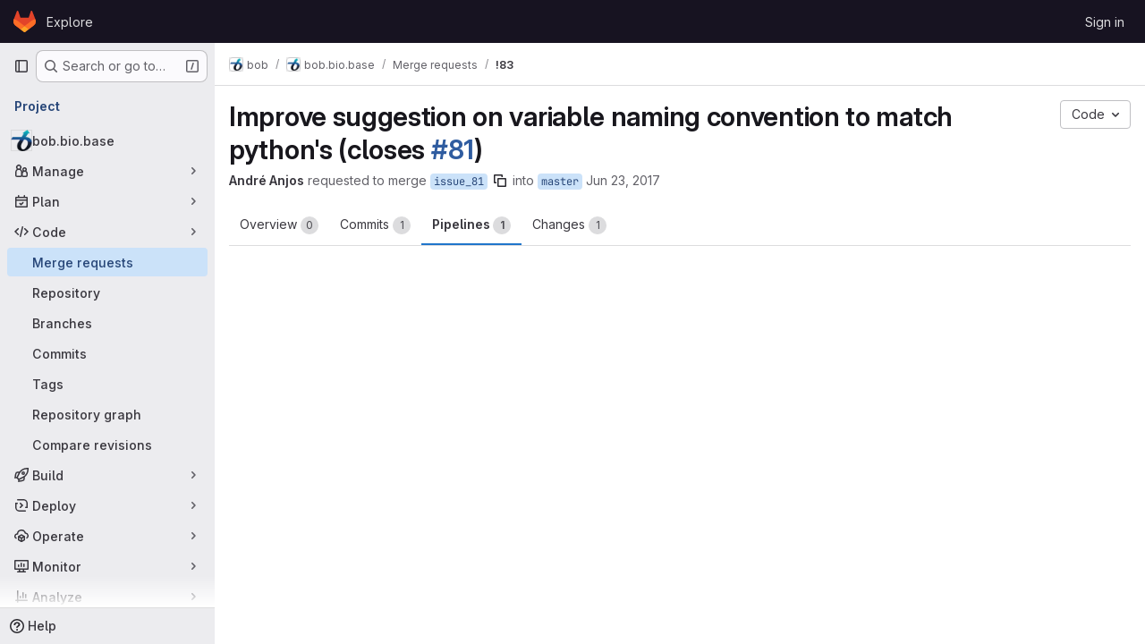

--- FILE ---
content_type: text/css; charset=utf-8
request_url: https://gitlab.idiap.ch/assets/page_bundles/pipelines-f89a627df841b932bd86aa14c4dd4a0c3dd4b468a2b8467107abb8f58eaf4aa7.css
body_size: 464
content:
.pipelines-container .top-area .nav-controls>.btn:last-child{float:none}.pipelines .pipeline-tags .label-container{white-space:normal}.pipeline-mini-graph-stage-container{position:relative}.pipeline-mini-graph-stage-container .gl-new-dropdown-inner{max-height:445px !important}.pipeline-mini-graph-stage-container:last-child{margin-right:0}.pipeline-mini-graph-stage-container:not(:last-child)::after{content:"";border-bottom:2px solid #bfbfc3;position:absolute;right:-4px;top:12px;width:4px}.pipeline-mini-graph-search .gl-form-input{height:auto;width:100%;border-radius:var(--gl-border-radius-none);border-style:none;padding-top:var(--gl-spacing-scale-4);padding-bottom:var(--gl-spacing-scale-4);font-size:0.875rem;line-height:1rem;padding-left:calc(2rem + 0.25rem);padding-right:calc(1.5rem + 0.25rem);background-color:var(--gl-dropdown-search-background-color);border-bottom-style:solid;border-bottom-color:var(--gl-border-color-default);border-bottom-width:1px}.pipeline-mini-graph-search .gl-form-input:hover{--tw-shadow:0 0 #0000;--tw-shadow-colored:0 0 #0000;box-shadow:var(--tw-ring-offset-shadow, 0 0 #0000), var(--tw-ring-shadow, 0 0 #0000), var(--tw-shadow)}.pipeline-mini-graph-search .gl-search-box-by-type-search-icon{inset:var(--gl-spacing-scale-4)}.ci-job-component.ci-job-item-failed:not(:hover):not(:focus)>a{--ci-job-item-failed: var(--gl-color-red-50);background:var(--ci-job-item-failed)}.gl-dark .ci-job-component.ci-job-item-failed:not(:hover):not(:focus)>a{--ci-job-item-failed: var(--gl-action-danger-background-color-active)}


--- FILE ---
content_type: text/javascript; charset=utf-8
request_url: https://gitlab.idiap.ch/assets/webpack/commons-pages.dashboard.issues-pages.groups.merge_requests-pages.groups.work_items-pages.groups.work-3cd3a012.964e936a.chunk.js
body_size: 6596
content:
(this.webpackJsonp=this.webpackJsonp||[]).push([["commons-pages.dashboard.issues-pages.groups.merge_requests-pages.groups.work_items-pages.groups.work-3cd3a012"],{"+kWK":function(e,t,r){"use strict";var n=r("XCkn"),a=r.n(n),i=r("4Qts"),o=r("HTBS"),s=r("IZAz"),l=r("/lV4"),u=r("0DeP"),c={name:"UserAvatarImage",components:{GlTooltip:i.a,GlAvatar:o.a},props:{lazy:{type:Boolean,required:!1,default:!1},imgSrc:{type:String,required:!1,default:s.a},cssClasses:{type:String,required:!1,default:""},imgAlt:{type:String,required:!1,default:Object(l.a)("user avatar")},size:{type:[Number,Object],required:!0},tooltipText:{type:String,required:!1,default:""},tooltipPlacement:{type:String,required:!1,default:"top"},pseudo:{type:Boolean,required:!1,default:!1}},computed:{sanitizedSource(){let e=""===this.imgSrc||null===this.imgSrc?s.a:this.imgSrc;return 0===e.indexOf("data:")||e.includes("?")||(e+="?width="+this.maximumSize),e},maximumSize(){return a()(this.size)?2*Math.max(...Object.values(this.size)):2*this.size},resultantSrcAttribute(){return this.lazy?u.b:this.sanitizedSource}}},f=r("tBpV"),d=Object(f.a)(c,(function(){var e=this,t=e._self._c;return t("span",{ref:"userAvatar"},[t("gl-avatar",{staticClass:"gl-bg-cover",class:{lazy:e.lazy,[e.cssClasses]:!0},style:e.pseudo?{backgroundImage:`url('${e.sanitizedSource}')`}:null,attrs:{src:e.pseudo?void 0:e.resultantSrcAttribute,"data-src":e.sanitizedSource,size:e.size,alt:e.imgAlt,"data-testid":"user-avatar-image"}}),e.tooltipText||e.$scopedSlots.default?t("gl-tooltip",{attrs:{target:function(){return e.$refs.userAvatar},placement:e.tooltipPlacement,boundary:"window"}},[e._t("default",(function(){return[e._v(e._s(e.tooltipText))]}))],2):e._e()],1)}),[],!1,null,null,null);t.a=d.exports},"5wtN":function(e,t){var r={kind:"Document",definitions:[{kind:"FragmentDefinition",name:{kind:"Name",value:"PageInfo"},typeCondition:{kind:"NamedType",name:{kind:"Name",value:"PageInfo"}},directives:[],selectionSet:{kind:"SelectionSet",selections:[{kind:"Field",name:{kind:"Name",value:"hasNextPage"},arguments:[],directives:[]},{kind:"Field",name:{kind:"Name",value:"hasPreviousPage"},arguments:[],directives:[]},{kind:"Field",name:{kind:"Name",value:"startCursor"},arguments:[],directives:[]},{kind:"Field",name:{kind:"Name",value:"endCursor"},arguments:[],directives:[]}]}}],loc:{start:0,end:92}};r.loc.source={body:"fragment PageInfo on PageInfo {\n  hasNextPage\n  hasPreviousPage\n  startCursor\n  endCursor\n}\n",name:"GraphQL request",locationOffset:{line:1,column:1}};var n={};function a(e,t){for(var r=0;r<e.definitions.length;r++){var n=e.definitions[r];if(n.name&&n.name.value==t)return n}}r.definitions.forEach((function(e){if(e.name){var t=new Set;!function e(t,r){if("FragmentSpread"===t.kind)r.add(t.name.value);else if("VariableDefinition"===t.kind){var n=t.type;"NamedType"===n.kind&&r.add(n.name.value)}t.selectionSet&&t.selectionSet.selections.forEach((function(t){e(t,r)})),t.variableDefinitions&&t.variableDefinitions.forEach((function(t){e(t,r)})),t.definitions&&t.definitions.forEach((function(t){e(t,r)}))}(e,t),n[e.name.value]=t}})),e.exports=r,e.exports.PageInfo=function(e,t){var r={kind:e.kind,definitions:[a(e,t)]};e.hasOwnProperty("loc")&&(r.loc=e.loc);var i=n[t]||new Set,o=new Set,s=new Set;for(i.forEach((function(e){s.add(e)}));s.size>0;){var l=s;s=new Set,l.forEach((function(e){o.has(e)||(o.add(e),(n[e]||new Set).forEach((function(e){s.add(e)})))}))}return o.forEach((function(t){var n=a(e,t);n&&r.definitions.push(n)})),r}(r,"PageInfo")},AUvv:function(e,t){(function(){var e,r,n,a,i,o,s,l,u,c,f,d,p,h,g,v;t.score=function(e,t,n){var a,o,s;return a=n.preparedQuery,n.allowErrors||i(e,a.core_lw,a.core_up)?(s=e.toLowerCase(),o=r(e,s,a),Math.ceil(o)):0},t.isMatch=i=function(e,t,r){var n,a,i,o,s,l,u;if(i=e.length,o=t.length,!i||o>i)return!1;for(n=-1,a=-1;++a<o;){for(s=t.charCodeAt(a),l=r.charCodeAt(a);++n<i&&(u=e.charCodeAt(n))!==s&&u!==l;);if(n===i)return!1}return!0},t.computeScore=r=function(e,t,r){var n,a,i,o,s,h,g,m,b,w,y,x,C,S,k,A,q,_,z,E,I,O,P,W;if(k=r.query,A=r.query_lw,w=e.length,C=k.length,a=(n=u(e,t,k,A)).score,n.count===C)return d(C,w,a,n.pos);if((S=t.indexOf(A))>-1)return p(e,t,k,A,S,C,w);for(E=new Array(C),s=new Array(C),W=v(C,w),x=y=Math.ceil(.75*C)+5,g=!0,b=-1;++b<C;)E[b]=0,s[b]=0;for(m=-1;++m<w;)if(!(O=t[m]).charCodeAt(0)in r.charCodes){if(g){for(b=-1;++b<C;)s[b]=0;g=!1}}else for(_=0,z=0,o=0,q=!0,g=!0,b=-1;++b<C;){if((I=E[b])>_&&(_=I),h=0,A[b]===O)if(P=l(m,e,t),h=o>0?o:f(e,t,k,A,m,b,P),(i=z+c(m,b,P,a,h))>_)_=i,x=y;else{if(q&&--x<=0)return Math.max(_,E[C-1])*W;q=!1}z=I,o=s[b],s[b]=h,E[b]=_}return(_=E[C-1])*W},t.isWordStart=l=function(e,t,r){var n,a;return 0===e||(n=t[e],a=t[e-1],o(a)||n!==r[e]&&a===r[e-1])},t.isWordEnd=s=function(e,t,r,n){var a,i;return e===n-1||(a=t[e],i=t[e+1],o(i)||a===r[e]&&i!==r[e+1])},o=function(e){return" "===e||"."===e||"-"===e||"_"===e||"/"===e||"\\"===e},g=function(e){var t;return e<20?100+(t=20-e)*t:Math.max(120-e,0)},t.scoreSize=v=function(e,t){return 150/(150+Math.abs(t-e))},d=function(e,t,r,n){return 2*e*(150*r+g(n))*v(e,t)},t.scorePattern=h=function(e,t,r,n,a){var i,o;return o=e,i=6,r===e&&(i+=2),n&&(i+=3),a&&(i+=1),e===t&&(n&&(o+=r===t?2:1),a&&(i+=1)),r+o*(o+i)},t.scoreCharacter=c=function(e,t,r,n,a){var i;return i=g(e),r?i+150*((n>a?n:a)+10):i+150*a},t.scoreConsecutives=f=function(e,t,r,n,a,i,o){var l,u,c,f,d,p,g;for(l=(c=(u=e.length)-a)<(d=(f=r.length)-i)?c:d,p=0,g=0,r[i]===e[a]&&p++;++g<l&&n[++i]===t[++a];)r[i]===e[a]&&p++;return g<l&&a--,1===g?1+2*p:h(g,f,p,o,s(a,e,t,u))},t.scoreExactMatch=p=function(e,t,r,n,a,i,o){var u,c,f,p,g;for((g=l(a,e,t))||(f=t.indexOf(n,a+1))>-1&&(g=l(f,e,t))&&(a=f),c=-1,p=0;++c<i;)r[a+c]===e[c]&&p++;return u=s(a+i-1,e,t,o),d(i,o,h(i,i,p,g,u),a)},n=new(e=function(e,t,r){this.score=e,this.pos=t,this.count=r})(0,.1,0),t.scoreAcronyms=u=function(t,r,i,s){var u,c,f,d,p,g,v,m,b,w,y;if(p=t.length,g=i.length,!(p>1&&g>1))return n;for(u=0,w=0,y=0,m=0,f=-1,d=-1;++d<g;){if(v=s[d],o(v)){if((f=r.indexOf(v,f+1))>-1){w++;continue}break}for(;++f<p;)if(v===r[f]&&l(f,t,r)){i[d]===t[f]&&m++,y+=f,u++;break}if(f===p)break}return u<2?n:(c=u===g&&a(t,r,i,u),b=h(u,g,m,!0,c),new e(b,y/u,u+w))},a=function(e,t,r,n){var a,i,o;if(a=0,(o=e.length)>12*r.length)return!1;for(i=-1;++i<o;)if(l(i,e,t)&&++a>n)return!1;return!0}}).call(this)},D4cA:function(e,t,r){"use strict";var n=r("7xOh");t.a=Object(n.a)()},IZAz:function(e,t,r){"use strict";t.a="[data-uri]"},LB5R:function(e,t,r){"use strict";r.d(t,"b",(function(){return n})),r.d(t,"a",(function(){return a}));r("B++/"),r("z6RN"),r("47t/");const n={xl:1200,lg:992,md:768,sm:576,xs:0},a={windowWidth:function(){return window.innerWidth},getBreakpointSize(){const e=this.windowWidth();return Object.keys(n).find((function(t){return e>n[t]}))},isDesktop(){return["xl","lg"].includes(this.getBreakpointSize())}}},OVZb:function(e,t,r){"use strict";var n=r("q3oM"),a=r("mpVB"),i=r("CbCZ"),o=r("d85j"),s=r("Jx7q"),l=r("4Qts"),u={name:"GlLabel",components:{GlButton:i.a,GlIcon:o.a,GlLink:s.a,GlTooltip:l.a},props:{backgroundColor:{type:String,required:!0,validator:function(e){return/^(#|rgb|rgba)/.test(e)}},title:{type:String,required:!0,default:""},description:{type:String,required:!1,default:""},tooltipPlacement:{type:String,required:!1,default:"top"},target:{type:String,required:!1,default:""},scoped:{type:Boolean,required:!1,default:!1},showCloseButton:{type:Boolean,required:!1,default:!1},disabled:{type:Boolean,required:!1,default:!1}},data(){return{splitScopedLabelIndex:this.title.lastIndexOf("::")}},computed:{cssClasses(){const e=Object(a.a)(this.backgroundColor);return{"gl-label-scoped":this.scoped,"gl-label-text-dark":e===n.E.dark,"gl-label-text-light":e===n.E.light}},cssVariables(){return{"--label-background-color":this.backgroundColor,"--label-inset-border":"inset 0 0 0 2px "+this.backgroundColor}},scopedKey(){return this.scoped?this.title.slice(0,this.splitScopedLabelIndex):this.title},scopedValue(){return this.title.slice(this.splitScopedLabelIndex+2)},labelComponent(){return this.target?s.a:"span"},tooltipTarget(){return this.target?this.$refs.labelTitle.$el:this.$refs.labelTitle}},watch:{title(){this.splitScopedLabelIndex=this.title.lastIndexOf("::")}},methods:{onClick(e){this.$emit("click",e)},onClose(e){this.$emit("close",e)}}},c=r("tBpV"),f=Object(c.a)(u,(function(){var e=this,t=e._self._c;return t("span",e._b({staticClass:"gl-label",class:e.cssClasses,style:e.cssVariables,on:{click:e.onClick}},"span",e.$attrs,!1),[t(e.labelComponent,{ref:"labelTitle",tag:"component",staticClass:"gl-label-link",class:{"gl-label-link-underline":e.target},attrs:{href:!!e.target&&e.target,tabindex:"0"}},[t("span",{staticClass:"gl-label-text"},[e._v("\n      "+e._s(e.scopedKey)+"\n    ")]),e._v(" "),e.scoped&&e.scopedValue?t("span",{staticClass:"gl-label-text-scoped"},[e._v("\n      "+e._s(e.scopedValue)+"\n    ")]):e._e()]),e._v(" "),e.showCloseButton?t("gl-button",{staticClass:"gl-label-close !gl-p-0",attrs:{category:"tertiary",size:"small",variant:"reset","aria-label":"Remove label",disabled:e.disabled},on:{click:e.onClose}},[t("gl-icon",{attrs:{name:"close-xs",size:12}})],1):e._e(),e._v(" "),e.description?t("gl-tooltip",{attrs:{target:function(){return e.tooltipTarget},placement:e.tooltipPlacement,boundary:"viewport"}},[e.scoped?t("span",{staticClass:"gl-label-tooltip-title"},[e._v("Scoped label")]):e._e(),e._v("\n    "+e._s(e.description)+"\n  ")]):e._e()],1)}),[],!1,null,null,null);t.a=f.exports},PxiM:function(e,t,r){(function(t){(function(){var n,a,i,o,s,l,u,c;i=r("zgIB"),o=r("rxWs"),c=r("AUvv"),l=r("jP5H"),n=r("dsXv"),u=null,a="win32"===(null!=t?t.platform:void 0)?"\\":"/",e.exports={filter:function(e,t,r){return null==r&&(r={}),(null!=t?t.length:void 0)&&(null!=e?e.length:void 0)?(r=s(r,t),i(e,t,r)):[]},score:function(e,t,r){return null==r&&(r={}),(null!=e?e.length:void 0)&&(null!=t?t.length:void 0)?(r=s(r,t)).usePathScoring?l.score(e,t,r):c.score(e,t,r):0},match:function(e,t,r){var n;return null==r&&(r={}),e&&t?e===t?function(){n=[];for(var t=0,r=e.length;0<=r?t<r:t>r;0<=r?t++:t--)n.push(t);return n}.apply(this):(r=s(r,t),o.match(e,t,r)):[]},wrap:function(e,t,r){return null==r&&(r={}),e&&t?(r=s(r,t),o.wrap(e,t,r)):[]},prepareQuery:function(e,t){return null==t&&(t={}),(t=s(t,e)).preparedQuery}},s=function(e,t){return null==e.allowErrors&&(e.allowErrors=!1),null==e.usePathScoring&&(e.usePathScoring=!0),null==e.useExtensionBonus&&(e.useExtensionBonus=!1),null==e.pathSeparator&&(e.pathSeparator=a),null==e.optCharRegEx&&(e.optCharRegEx=null),null==e.wrap&&(e.wrap=null),null==e.preparedQuery&&(e.preparedQuery=u&&u.query===t?u:u=new n(t,e)),e}}).call(this)}).call(this,r("TzVV"))},dsXv:function(e,t,r){(function(){var t,n,a,i,o,s,l;l=r("jP5H"),n=l.countDir,i=l.getExtension,e.exports=function(e,r){var o,l,u;if(o=(u=null!=r?r:{}).optCharRegEx,l=u.pathSeparator,!e||!e.length)return null;this.query=e,this.query_lw=e.toLowerCase(),this.core=t(e,o),this.core_lw=this.core.toLowerCase(),this.core_up=s(this.core),this.depth=n(e,e.length,l),this.ext=i(this.query_lw),this.charCodes=a(this.query_lw)},o=/[ _\-:\/\\]/g,t=function(e,t){return null==t&&(t=o),e.replace(t,"")},s=function(e){var t,r,n;for(t="",r=0,n=e.length;r<n;r++)t+=e[r].toUpperCase()[0];return t},a=function(e){var t,r,n;for(n=e.length,r=-1,t=[];++r<n;)t[e.charCodeAt(r)]=!0;return t}}).call(this)},jP5H:function(e,t,r){(function(){var e,n,a,i,o,s,l;l=r("AUvv"),i=l.isMatch,e=l.computeScore,s=l.scoreSize,t.score=function(t,r,n){var a,s,l;return a=n.preparedQuery,n.allowErrors||i(t,a.core_lw,a.core_up)?(l=t.toLowerCase(),s=e(t,l,a),s=o(t,l,s,n),Math.ceil(s)):0},o=function(t,r,i,o){var l,u,c,f,d,p,h,g,v,m;if(0===i)return 0;for(v=o.preparedQuery,m=o.useExtensionBonus,g=o.pathSeparator,d=t.length-1;t[d]===g;)d--;if(h=d-(c=t.lastIndexOf(g,d)),p=1,m&&(i*=p+=a(r,v.ext,c,d,2)),-1===c)return i;for(f=v.depth;c>-1&&f-- >0;)c=t.lastIndexOf(g,c-1);return u=-1===c?i:p*e(t.slice(c+1,d+1),r.slice(c+1,d+1),v),(l=10/(20+n(t,d+1,g)))*u+(1-l)*i*s(0,2.5*h)},t.countDir=n=function(e,t,r){var n,a;if(t<1)return 0;for(n=0,a=-1;++a<t&&e[a]===r;);for(;++a<t;)if(e[a]===r)for(n++;++a<t&&e[a]===r;);return n},t.getExtension=function(e){var t;return(t=e.lastIndexOf("."))<0?"":e.substr(t+1)},a=function(e,t,r,n,i){var o,s,l,u;if(!t.length)return 0;if(!((u=e.lastIndexOf(".",n))>r))return 0;for((o=n-u)<(l=t.length)&&(l=o,o=t.length),u++,s=-1;++s<l&&e[u+s]===t[s];);return 0===s&&i>0?.9*a(e,t,r,u-2,i-1):s/o}}).call(this)},rxWs:function(e,t,r){(function(){var e,n,a,i,o,s,l,u,c,f;f=r("AUvv"),a=f.isMatch,i=f.isWordStart,c=f.scoreConsecutives,u=f.scoreCharacter,l=f.scoreAcronyms,t.match=o=function(t,r,i){var o,l,u,c,f,d;return o=i.allowErrors,f=i.preparedQuery,c=i.pathSeparator,o||a(t,f.core_lw,f.core_up)?(d=t.toLowerCase(),0===(u=n(t,d,f)).length||t.indexOf(c)>-1&&(l=e(t,d,f,c),u=s(u,l)),u):[]},t.wrap=function(e,t,r){var n,a,i,s,l,u,c,f,d;if(null!=r.wrap&&(u=(d=r.wrap).tagClass,f=d.tagOpen,c=d.tagClose),null==u&&(u="highlight"),null==f&&(f='<strong class="'+u+'">'),null==c&&(c="</strong>"),e===t)return f+e+c;if(0===(i=o(e,0,r)).length)return e;for(s="",n=-1,l=0;++n<i.length;){for((a=i[n])>l&&(s+=e.substring(l,a),l=a);++n<i.length;){if(i[n]!==a+1){n--;break}a++}++a>l&&(s+=f,s+=e.substring(l,a),s+=c,l=a)}return l<=e.length-1&&(s+=e.substring(l)),s},e=function(e,t,r,a){var i,o,s;for(s=e.length-1;e[s]===a;)s--;if(-1===(i=e.lastIndexOf(a,s)))return[];for(o=r.depth;o-- >0;)if(-1===(i=e.lastIndexOf(a,i-1)))return[];return i++,s++,n(e.slice(i,s),t.slice(i,s),r,i)},s=function(e,t){var r,n,a,i,o,s,l;if(o=e.length,0===(s=t.length))return e.slice();if(0===o)return t.slice();for(a=-1,n=t[i=0],l=[];++a<o;){for(r=e[a];n<=r&&++i<s;)n<r&&l.push(n),n=t[i];l.push(r)}for(;i<s;)l.push(t[i++]);return l},n=function(e,t,r,n){var a,o,s,f,d,p,h,g,v,m,b,w,y,x,C,S,k,A,q,_,z,E;for(null==n&&(n=0),x=r.query,C=r.query_lw,v=e.length,w=x.length,a=l(e,t,x,C).score,A=new Array(w),d=new Array(w),0,1,2,3,E=new Array(v*w),y=-1,g=-1;++g<w;)A[g]=0,d[g]=0;for(h=-1;++h<v;)for(S=0,q=0,f=0,_=t[h],g=-1;++g<w;)p=0,o=0,k=q,C[g]===_&&(z=i(h,e,t),p=f>0?f:c(e,t,x,C,h,g,z),o=k+u(h,g,z,a,p)),q=A[g],f=d[g],S>q?b=2:(S=q,b=1),o>S?(S=o,b=3):p=0,A[g]=S,d[g]=p,E[++y]=S>0?b:0;for(y=(h=v-1)*w+(g=w-1),s=!0,m=[];s&&h>=0&&g>=0;)switch(E[y]){case 1:h--,y-=w;break;case 2:g--,y--;break;case 3:m.push(h+n),g--,h--,y-=w+1;break;default:s=!1}return m.reverse(),m}}).call(this)},zgIB:function(e,t,r){(function(){var t,n,a,i;a=r("AUvv"),t=r("jP5H"),r("dsXv"),n=function(e){return e.candidate},i=function(e,t){return t.score-e.score},e.exports=function(e,r,o){var s,l,u,c,f,d,p,h,g,v,m,b,w;for(h=[],u=o.key,f=o.maxResults,c=o.maxInners,m=o.usePathScoring,g=null!=c&&c>0?c:e.length+1,s=null!=u,p=m?t:a,b=0,w=e.length;b<w&&(l=e[b],!((v=s?l[u]:l)&&(d=p.score(v,r,o))>0)||(h.push({candidate:l,score:d}),--g));b++);return h.sort(i),e=h.map(n),null!=f&&(e=e.slice(0,f)),e}}).call(this)}}]);
//# sourceMappingURL=commons-pages.dashboard.issues-pages.groups.merge_requests-pages.groups.work_items-pages.groups.work-3cd3a012.964e936a.chunk.js.map